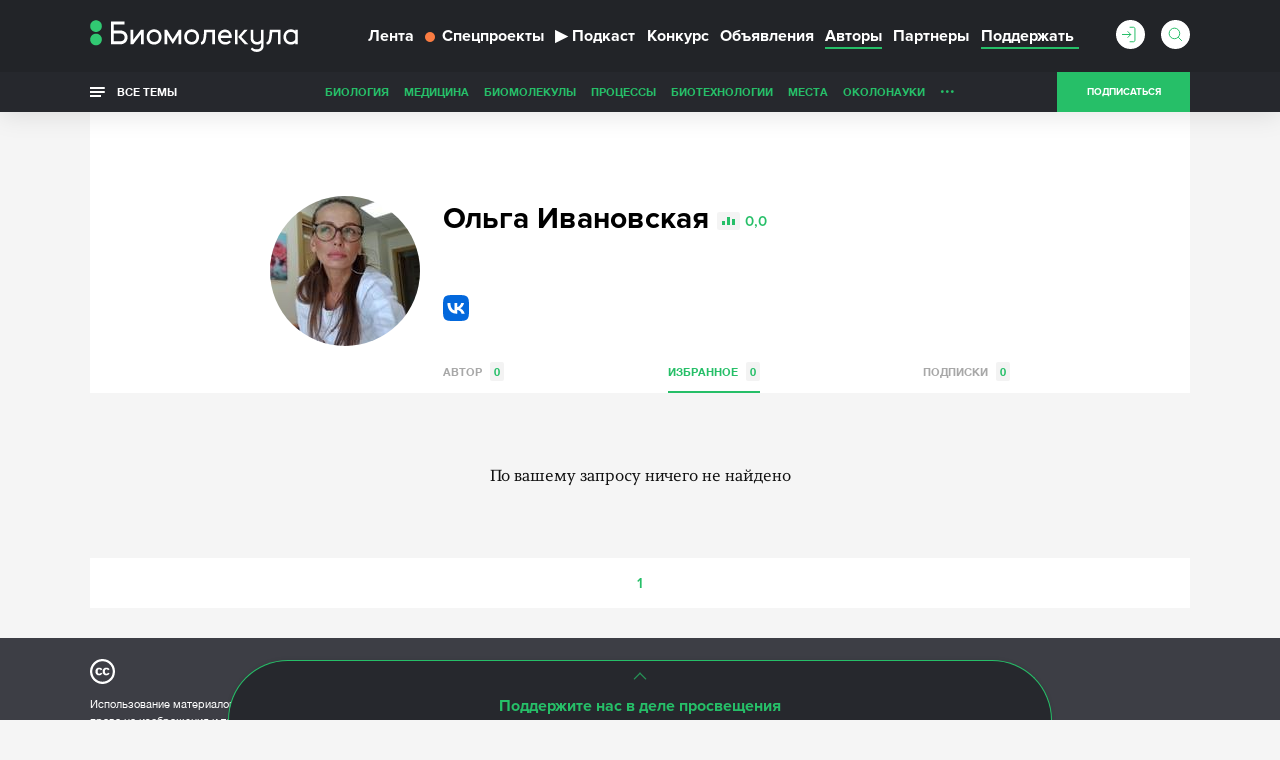

--- FILE ---
content_type: text/html; charset=utf-8
request_url: https://www.google.com/recaptcha/api2/anchor?ar=1&k=6LdNe3IqAAAAAAR2FvNhbKpAHYX6DFzObTGBHSNA&co=aHR0cHM6Ly9iaW9tb2xlY3VsYS5ydTo0NDM.&hl=en&v=PoyoqOPhxBO7pBk68S4YbpHZ&size=normal&anchor-ms=20000&execute-ms=30000&cb=rsg1en8ywjcm
body_size: 49441
content:
<!DOCTYPE HTML><html dir="ltr" lang="en"><head><meta http-equiv="Content-Type" content="text/html; charset=UTF-8">
<meta http-equiv="X-UA-Compatible" content="IE=edge">
<title>reCAPTCHA</title>
<style type="text/css">
/* cyrillic-ext */
@font-face {
  font-family: 'Roboto';
  font-style: normal;
  font-weight: 400;
  font-stretch: 100%;
  src: url(//fonts.gstatic.com/s/roboto/v48/KFO7CnqEu92Fr1ME7kSn66aGLdTylUAMa3GUBHMdazTgWw.woff2) format('woff2');
  unicode-range: U+0460-052F, U+1C80-1C8A, U+20B4, U+2DE0-2DFF, U+A640-A69F, U+FE2E-FE2F;
}
/* cyrillic */
@font-face {
  font-family: 'Roboto';
  font-style: normal;
  font-weight: 400;
  font-stretch: 100%;
  src: url(//fonts.gstatic.com/s/roboto/v48/KFO7CnqEu92Fr1ME7kSn66aGLdTylUAMa3iUBHMdazTgWw.woff2) format('woff2');
  unicode-range: U+0301, U+0400-045F, U+0490-0491, U+04B0-04B1, U+2116;
}
/* greek-ext */
@font-face {
  font-family: 'Roboto';
  font-style: normal;
  font-weight: 400;
  font-stretch: 100%;
  src: url(//fonts.gstatic.com/s/roboto/v48/KFO7CnqEu92Fr1ME7kSn66aGLdTylUAMa3CUBHMdazTgWw.woff2) format('woff2');
  unicode-range: U+1F00-1FFF;
}
/* greek */
@font-face {
  font-family: 'Roboto';
  font-style: normal;
  font-weight: 400;
  font-stretch: 100%;
  src: url(//fonts.gstatic.com/s/roboto/v48/KFO7CnqEu92Fr1ME7kSn66aGLdTylUAMa3-UBHMdazTgWw.woff2) format('woff2');
  unicode-range: U+0370-0377, U+037A-037F, U+0384-038A, U+038C, U+038E-03A1, U+03A3-03FF;
}
/* math */
@font-face {
  font-family: 'Roboto';
  font-style: normal;
  font-weight: 400;
  font-stretch: 100%;
  src: url(//fonts.gstatic.com/s/roboto/v48/KFO7CnqEu92Fr1ME7kSn66aGLdTylUAMawCUBHMdazTgWw.woff2) format('woff2');
  unicode-range: U+0302-0303, U+0305, U+0307-0308, U+0310, U+0312, U+0315, U+031A, U+0326-0327, U+032C, U+032F-0330, U+0332-0333, U+0338, U+033A, U+0346, U+034D, U+0391-03A1, U+03A3-03A9, U+03B1-03C9, U+03D1, U+03D5-03D6, U+03F0-03F1, U+03F4-03F5, U+2016-2017, U+2034-2038, U+203C, U+2040, U+2043, U+2047, U+2050, U+2057, U+205F, U+2070-2071, U+2074-208E, U+2090-209C, U+20D0-20DC, U+20E1, U+20E5-20EF, U+2100-2112, U+2114-2115, U+2117-2121, U+2123-214F, U+2190, U+2192, U+2194-21AE, U+21B0-21E5, U+21F1-21F2, U+21F4-2211, U+2213-2214, U+2216-22FF, U+2308-230B, U+2310, U+2319, U+231C-2321, U+2336-237A, U+237C, U+2395, U+239B-23B7, U+23D0, U+23DC-23E1, U+2474-2475, U+25AF, U+25B3, U+25B7, U+25BD, U+25C1, U+25CA, U+25CC, U+25FB, U+266D-266F, U+27C0-27FF, U+2900-2AFF, U+2B0E-2B11, U+2B30-2B4C, U+2BFE, U+3030, U+FF5B, U+FF5D, U+1D400-1D7FF, U+1EE00-1EEFF;
}
/* symbols */
@font-face {
  font-family: 'Roboto';
  font-style: normal;
  font-weight: 400;
  font-stretch: 100%;
  src: url(//fonts.gstatic.com/s/roboto/v48/KFO7CnqEu92Fr1ME7kSn66aGLdTylUAMaxKUBHMdazTgWw.woff2) format('woff2');
  unicode-range: U+0001-000C, U+000E-001F, U+007F-009F, U+20DD-20E0, U+20E2-20E4, U+2150-218F, U+2190, U+2192, U+2194-2199, U+21AF, U+21E6-21F0, U+21F3, U+2218-2219, U+2299, U+22C4-22C6, U+2300-243F, U+2440-244A, U+2460-24FF, U+25A0-27BF, U+2800-28FF, U+2921-2922, U+2981, U+29BF, U+29EB, U+2B00-2BFF, U+4DC0-4DFF, U+FFF9-FFFB, U+10140-1018E, U+10190-1019C, U+101A0, U+101D0-101FD, U+102E0-102FB, U+10E60-10E7E, U+1D2C0-1D2D3, U+1D2E0-1D37F, U+1F000-1F0FF, U+1F100-1F1AD, U+1F1E6-1F1FF, U+1F30D-1F30F, U+1F315, U+1F31C, U+1F31E, U+1F320-1F32C, U+1F336, U+1F378, U+1F37D, U+1F382, U+1F393-1F39F, U+1F3A7-1F3A8, U+1F3AC-1F3AF, U+1F3C2, U+1F3C4-1F3C6, U+1F3CA-1F3CE, U+1F3D4-1F3E0, U+1F3ED, U+1F3F1-1F3F3, U+1F3F5-1F3F7, U+1F408, U+1F415, U+1F41F, U+1F426, U+1F43F, U+1F441-1F442, U+1F444, U+1F446-1F449, U+1F44C-1F44E, U+1F453, U+1F46A, U+1F47D, U+1F4A3, U+1F4B0, U+1F4B3, U+1F4B9, U+1F4BB, U+1F4BF, U+1F4C8-1F4CB, U+1F4D6, U+1F4DA, U+1F4DF, U+1F4E3-1F4E6, U+1F4EA-1F4ED, U+1F4F7, U+1F4F9-1F4FB, U+1F4FD-1F4FE, U+1F503, U+1F507-1F50B, U+1F50D, U+1F512-1F513, U+1F53E-1F54A, U+1F54F-1F5FA, U+1F610, U+1F650-1F67F, U+1F687, U+1F68D, U+1F691, U+1F694, U+1F698, U+1F6AD, U+1F6B2, U+1F6B9-1F6BA, U+1F6BC, U+1F6C6-1F6CF, U+1F6D3-1F6D7, U+1F6E0-1F6EA, U+1F6F0-1F6F3, U+1F6F7-1F6FC, U+1F700-1F7FF, U+1F800-1F80B, U+1F810-1F847, U+1F850-1F859, U+1F860-1F887, U+1F890-1F8AD, U+1F8B0-1F8BB, U+1F8C0-1F8C1, U+1F900-1F90B, U+1F93B, U+1F946, U+1F984, U+1F996, U+1F9E9, U+1FA00-1FA6F, U+1FA70-1FA7C, U+1FA80-1FA89, U+1FA8F-1FAC6, U+1FACE-1FADC, U+1FADF-1FAE9, U+1FAF0-1FAF8, U+1FB00-1FBFF;
}
/* vietnamese */
@font-face {
  font-family: 'Roboto';
  font-style: normal;
  font-weight: 400;
  font-stretch: 100%;
  src: url(//fonts.gstatic.com/s/roboto/v48/KFO7CnqEu92Fr1ME7kSn66aGLdTylUAMa3OUBHMdazTgWw.woff2) format('woff2');
  unicode-range: U+0102-0103, U+0110-0111, U+0128-0129, U+0168-0169, U+01A0-01A1, U+01AF-01B0, U+0300-0301, U+0303-0304, U+0308-0309, U+0323, U+0329, U+1EA0-1EF9, U+20AB;
}
/* latin-ext */
@font-face {
  font-family: 'Roboto';
  font-style: normal;
  font-weight: 400;
  font-stretch: 100%;
  src: url(//fonts.gstatic.com/s/roboto/v48/KFO7CnqEu92Fr1ME7kSn66aGLdTylUAMa3KUBHMdazTgWw.woff2) format('woff2');
  unicode-range: U+0100-02BA, U+02BD-02C5, U+02C7-02CC, U+02CE-02D7, U+02DD-02FF, U+0304, U+0308, U+0329, U+1D00-1DBF, U+1E00-1E9F, U+1EF2-1EFF, U+2020, U+20A0-20AB, U+20AD-20C0, U+2113, U+2C60-2C7F, U+A720-A7FF;
}
/* latin */
@font-face {
  font-family: 'Roboto';
  font-style: normal;
  font-weight: 400;
  font-stretch: 100%;
  src: url(//fonts.gstatic.com/s/roboto/v48/KFO7CnqEu92Fr1ME7kSn66aGLdTylUAMa3yUBHMdazQ.woff2) format('woff2');
  unicode-range: U+0000-00FF, U+0131, U+0152-0153, U+02BB-02BC, U+02C6, U+02DA, U+02DC, U+0304, U+0308, U+0329, U+2000-206F, U+20AC, U+2122, U+2191, U+2193, U+2212, U+2215, U+FEFF, U+FFFD;
}
/* cyrillic-ext */
@font-face {
  font-family: 'Roboto';
  font-style: normal;
  font-weight: 500;
  font-stretch: 100%;
  src: url(//fonts.gstatic.com/s/roboto/v48/KFO7CnqEu92Fr1ME7kSn66aGLdTylUAMa3GUBHMdazTgWw.woff2) format('woff2');
  unicode-range: U+0460-052F, U+1C80-1C8A, U+20B4, U+2DE0-2DFF, U+A640-A69F, U+FE2E-FE2F;
}
/* cyrillic */
@font-face {
  font-family: 'Roboto';
  font-style: normal;
  font-weight: 500;
  font-stretch: 100%;
  src: url(//fonts.gstatic.com/s/roboto/v48/KFO7CnqEu92Fr1ME7kSn66aGLdTylUAMa3iUBHMdazTgWw.woff2) format('woff2');
  unicode-range: U+0301, U+0400-045F, U+0490-0491, U+04B0-04B1, U+2116;
}
/* greek-ext */
@font-face {
  font-family: 'Roboto';
  font-style: normal;
  font-weight: 500;
  font-stretch: 100%;
  src: url(//fonts.gstatic.com/s/roboto/v48/KFO7CnqEu92Fr1ME7kSn66aGLdTylUAMa3CUBHMdazTgWw.woff2) format('woff2');
  unicode-range: U+1F00-1FFF;
}
/* greek */
@font-face {
  font-family: 'Roboto';
  font-style: normal;
  font-weight: 500;
  font-stretch: 100%;
  src: url(//fonts.gstatic.com/s/roboto/v48/KFO7CnqEu92Fr1ME7kSn66aGLdTylUAMa3-UBHMdazTgWw.woff2) format('woff2');
  unicode-range: U+0370-0377, U+037A-037F, U+0384-038A, U+038C, U+038E-03A1, U+03A3-03FF;
}
/* math */
@font-face {
  font-family: 'Roboto';
  font-style: normal;
  font-weight: 500;
  font-stretch: 100%;
  src: url(//fonts.gstatic.com/s/roboto/v48/KFO7CnqEu92Fr1ME7kSn66aGLdTylUAMawCUBHMdazTgWw.woff2) format('woff2');
  unicode-range: U+0302-0303, U+0305, U+0307-0308, U+0310, U+0312, U+0315, U+031A, U+0326-0327, U+032C, U+032F-0330, U+0332-0333, U+0338, U+033A, U+0346, U+034D, U+0391-03A1, U+03A3-03A9, U+03B1-03C9, U+03D1, U+03D5-03D6, U+03F0-03F1, U+03F4-03F5, U+2016-2017, U+2034-2038, U+203C, U+2040, U+2043, U+2047, U+2050, U+2057, U+205F, U+2070-2071, U+2074-208E, U+2090-209C, U+20D0-20DC, U+20E1, U+20E5-20EF, U+2100-2112, U+2114-2115, U+2117-2121, U+2123-214F, U+2190, U+2192, U+2194-21AE, U+21B0-21E5, U+21F1-21F2, U+21F4-2211, U+2213-2214, U+2216-22FF, U+2308-230B, U+2310, U+2319, U+231C-2321, U+2336-237A, U+237C, U+2395, U+239B-23B7, U+23D0, U+23DC-23E1, U+2474-2475, U+25AF, U+25B3, U+25B7, U+25BD, U+25C1, U+25CA, U+25CC, U+25FB, U+266D-266F, U+27C0-27FF, U+2900-2AFF, U+2B0E-2B11, U+2B30-2B4C, U+2BFE, U+3030, U+FF5B, U+FF5D, U+1D400-1D7FF, U+1EE00-1EEFF;
}
/* symbols */
@font-face {
  font-family: 'Roboto';
  font-style: normal;
  font-weight: 500;
  font-stretch: 100%;
  src: url(//fonts.gstatic.com/s/roboto/v48/KFO7CnqEu92Fr1ME7kSn66aGLdTylUAMaxKUBHMdazTgWw.woff2) format('woff2');
  unicode-range: U+0001-000C, U+000E-001F, U+007F-009F, U+20DD-20E0, U+20E2-20E4, U+2150-218F, U+2190, U+2192, U+2194-2199, U+21AF, U+21E6-21F0, U+21F3, U+2218-2219, U+2299, U+22C4-22C6, U+2300-243F, U+2440-244A, U+2460-24FF, U+25A0-27BF, U+2800-28FF, U+2921-2922, U+2981, U+29BF, U+29EB, U+2B00-2BFF, U+4DC0-4DFF, U+FFF9-FFFB, U+10140-1018E, U+10190-1019C, U+101A0, U+101D0-101FD, U+102E0-102FB, U+10E60-10E7E, U+1D2C0-1D2D3, U+1D2E0-1D37F, U+1F000-1F0FF, U+1F100-1F1AD, U+1F1E6-1F1FF, U+1F30D-1F30F, U+1F315, U+1F31C, U+1F31E, U+1F320-1F32C, U+1F336, U+1F378, U+1F37D, U+1F382, U+1F393-1F39F, U+1F3A7-1F3A8, U+1F3AC-1F3AF, U+1F3C2, U+1F3C4-1F3C6, U+1F3CA-1F3CE, U+1F3D4-1F3E0, U+1F3ED, U+1F3F1-1F3F3, U+1F3F5-1F3F7, U+1F408, U+1F415, U+1F41F, U+1F426, U+1F43F, U+1F441-1F442, U+1F444, U+1F446-1F449, U+1F44C-1F44E, U+1F453, U+1F46A, U+1F47D, U+1F4A3, U+1F4B0, U+1F4B3, U+1F4B9, U+1F4BB, U+1F4BF, U+1F4C8-1F4CB, U+1F4D6, U+1F4DA, U+1F4DF, U+1F4E3-1F4E6, U+1F4EA-1F4ED, U+1F4F7, U+1F4F9-1F4FB, U+1F4FD-1F4FE, U+1F503, U+1F507-1F50B, U+1F50D, U+1F512-1F513, U+1F53E-1F54A, U+1F54F-1F5FA, U+1F610, U+1F650-1F67F, U+1F687, U+1F68D, U+1F691, U+1F694, U+1F698, U+1F6AD, U+1F6B2, U+1F6B9-1F6BA, U+1F6BC, U+1F6C6-1F6CF, U+1F6D3-1F6D7, U+1F6E0-1F6EA, U+1F6F0-1F6F3, U+1F6F7-1F6FC, U+1F700-1F7FF, U+1F800-1F80B, U+1F810-1F847, U+1F850-1F859, U+1F860-1F887, U+1F890-1F8AD, U+1F8B0-1F8BB, U+1F8C0-1F8C1, U+1F900-1F90B, U+1F93B, U+1F946, U+1F984, U+1F996, U+1F9E9, U+1FA00-1FA6F, U+1FA70-1FA7C, U+1FA80-1FA89, U+1FA8F-1FAC6, U+1FACE-1FADC, U+1FADF-1FAE9, U+1FAF0-1FAF8, U+1FB00-1FBFF;
}
/* vietnamese */
@font-face {
  font-family: 'Roboto';
  font-style: normal;
  font-weight: 500;
  font-stretch: 100%;
  src: url(//fonts.gstatic.com/s/roboto/v48/KFO7CnqEu92Fr1ME7kSn66aGLdTylUAMa3OUBHMdazTgWw.woff2) format('woff2');
  unicode-range: U+0102-0103, U+0110-0111, U+0128-0129, U+0168-0169, U+01A0-01A1, U+01AF-01B0, U+0300-0301, U+0303-0304, U+0308-0309, U+0323, U+0329, U+1EA0-1EF9, U+20AB;
}
/* latin-ext */
@font-face {
  font-family: 'Roboto';
  font-style: normal;
  font-weight: 500;
  font-stretch: 100%;
  src: url(//fonts.gstatic.com/s/roboto/v48/KFO7CnqEu92Fr1ME7kSn66aGLdTylUAMa3KUBHMdazTgWw.woff2) format('woff2');
  unicode-range: U+0100-02BA, U+02BD-02C5, U+02C7-02CC, U+02CE-02D7, U+02DD-02FF, U+0304, U+0308, U+0329, U+1D00-1DBF, U+1E00-1E9F, U+1EF2-1EFF, U+2020, U+20A0-20AB, U+20AD-20C0, U+2113, U+2C60-2C7F, U+A720-A7FF;
}
/* latin */
@font-face {
  font-family: 'Roboto';
  font-style: normal;
  font-weight: 500;
  font-stretch: 100%;
  src: url(//fonts.gstatic.com/s/roboto/v48/KFO7CnqEu92Fr1ME7kSn66aGLdTylUAMa3yUBHMdazQ.woff2) format('woff2');
  unicode-range: U+0000-00FF, U+0131, U+0152-0153, U+02BB-02BC, U+02C6, U+02DA, U+02DC, U+0304, U+0308, U+0329, U+2000-206F, U+20AC, U+2122, U+2191, U+2193, U+2212, U+2215, U+FEFF, U+FFFD;
}
/* cyrillic-ext */
@font-face {
  font-family: 'Roboto';
  font-style: normal;
  font-weight: 900;
  font-stretch: 100%;
  src: url(//fonts.gstatic.com/s/roboto/v48/KFO7CnqEu92Fr1ME7kSn66aGLdTylUAMa3GUBHMdazTgWw.woff2) format('woff2');
  unicode-range: U+0460-052F, U+1C80-1C8A, U+20B4, U+2DE0-2DFF, U+A640-A69F, U+FE2E-FE2F;
}
/* cyrillic */
@font-face {
  font-family: 'Roboto';
  font-style: normal;
  font-weight: 900;
  font-stretch: 100%;
  src: url(//fonts.gstatic.com/s/roboto/v48/KFO7CnqEu92Fr1ME7kSn66aGLdTylUAMa3iUBHMdazTgWw.woff2) format('woff2');
  unicode-range: U+0301, U+0400-045F, U+0490-0491, U+04B0-04B1, U+2116;
}
/* greek-ext */
@font-face {
  font-family: 'Roboto';
  font-style: normal;
  font-weight: 900;
  font-stretch: 100%;
  src: url(//fonts.gstatic.com/s/roboto/v48/KFO7CnqEu92Fr1ME7kSn66aGLdTylUAMa3CUBHMdazTgWw.woff2) format('woff2');
  unicode-range: U+1F00-1FFF;
}
/* greek */
@font-face {
  font-family: 'Roboto';
  font-style: normal;
  font-weight: 900;
  font-stretch: 100%;
  src: url(//fonts.gstatic.com/s/roboto/v48/KFO7CnqEu92Fr1ME7kSn66aGLdTylUAMa3-UBHMdazTgWw.woff2) format('woff2');
  unicode-range: U+0370-0377, U+037A-037F, U+0384-038A, U+038C, U+038E-03A1, U+03A3-03FF;
}
/* math */
@font-face {
  font-family: 'Roboto';
  font-style: normal;
  font-weight: 900;
  font-stretch: 100%;
  src: url(//fonts.gstatic.com/s/roboto/v48/KFO7CnqEu92Fr1ME7kSn66aGLdTylUAMawCUBHMdazTgWw.woff2) format('woff2');
  unicode-range: U+0302-0303, U+0305, U+0307-0308, U+0310, U+0312, U+0315, U+031A, U+0326-0327, U+032C, U+032F-0330, U+0332-0333, U+0338, U+033A, U+0346, U+034D, U+0391-03A1, U+03A3-03A9, U+03B1-03C9, U+03D1, U+03D5-03D6, U+03F0-03F1, U+03F4-03F5, U+2016-2017, U+2034-2038, U+203C, U+2040, U+2043, U+2047, U+2050, U+2057, U+205F, U+2070-2071, U+2074-208E, U+2090-209C, U+20D0-20DC, U+20E1, U+20E5-20EF, U+2100-2112, U+2114-2115, U+2117-2121, U+2123-214F, U+2190, U+2192, U+2194-21AE, U+21B0-21E5, U+21F1-21F2, U+21F4-2211, U+2213-2214, U+2216-22FF, U+2308-230B, U+2310, U+2319, U+231C-2321, U+2336-237A, U+237C, U+2395, U+239B-23B7, U+23D0, U+23DC-23E1, U+2474-2475, U+25AF, U+25B3, U+25B7, U+25BD, U+25C1, U+25CA, U+25CC, U+25FB, U+266D-266F, U+27C0-27FF, U+2900-2AFF, U+2B0E-2B11, U+2B30-2B4C, U+2BFE, U+3030, U+FF5B, U+FF5D, U+1D400-1D7FF, U+1EE00-1EEFF;
}
/* symbols */
@font-face {
  font-family: 'Roboto';
  font-style: normal;
  font-weight: 900;
  font-stretch: 100%;
  src: url(//fonts.gstatic.com/s/roboto/v48/KFO7CnqEu92Fr1ME7kSn66aGLdTylUAMaxKUBHMdazTgWw.woff2) format('woff2');
  unicode-range: U+0001-000C, U+000E-001F, U+007F-009F, U+20DD-20E0, U+20E2-20E4, U+2150-218F, U+2190, U+2192, U+2194-2199, U+21AF, U+21E6-21F0, U+21F3, U+2218-2219, U+2299, U+22C4-22C6, U+2300-243F, U+2440-244A, U+2460-24FF, U+25A0-27BF, U+2800-28FF, U+2921-2922, U+2981, U+29BF, U+29EB, U+2B00-2BFF, U+4DC0-4DFF, U+FFF9-FFFB, U+10140-1018E, U+10190-1019C, U+101A0, U+101D0-101FD, U+102E0-102FB, U+10E60-10E7E, U+1D2C0-1D2D3, U+1D2E0-1D37F, U+1F000-1F0FF, U+1F100-1F1AD, U+1F1E6-1F1FF, U+1F30D-1F30F, U+1F315, U+1F31C, U+1F31E, U+1F320-1F32C, U+1F336, U+1F378, U+1F37D, U+1F382, U+1F393-1F39F, U+1F3A7-1F3A8, U+1F3AC-1F3AF, U+1F3C2, U+1F3C4-1F3C6, U+1F3CA-1F3CE, U+1F3D4-1F3E0, U+1F3ED, U+1F3F1-1F3F3, U+1F3F5-1F3F7, U+1F408, U+1F415, U+1F41F, U+1F426, U+1F43F, U+1F441-1F442, U+1F444, U+1F446-1F449, U+1F44C-1F44E, U+1F453, U+1F46A, U+1F47D, U+1F4A3, U+1F4B0, U+1F4B3, U+1F4B9, U+1F4BB, U+1F4BF, U+1F4C8-1F4CB, U+1F4D6, U+1F4DA, U+1F4DF, U+1F4E3-1F4E6, U+1F4EA-1F4ED, U+1F4F7, U+1F4F9-1F4FB, U+1F4FD-1F4FE, U+1F503, U+1F507-1F50B, U+1F50D, U+1F512-1F513, U+1F53E-1F54A, U+1F54F-1F5FA, U+1F610, U+1F650-1F67F, U+1F687, U+1F68D, U+1F691, U+1F694, U+1F698, U+1F6AD, U+1F6B2, U+1F6B9-1F6BA, U+1F6BC, U+1F6C6-1F6CF, U+1F6D3-1F6D7, U+1F6E0-1F6EA, U+1F6F0-1F6F3, U+1F6F7-1F6FC, U+1F700-1F7FF, U+1F800-1F80B, U+1F810-1F847, U+1F850-1F859, U+1F860-1F887, U+1F890-1F8AD, U+1F8B0-1F8BB, U+1F8C0-1F8C1, U+1F900-1F90B, U+1F93B, U+1F946, U+1F984, U+1F996, U+1F9E9, U+1FA00-1FA6F, U+1FA70-1FA7C, U+1FA80-1FA89, U+1FA8F-1FAC6, U+1FACE-1FADC, U+1FADF-1FAE9, U+1FAF0-1FAF8, U+1FB00-1FBFF;
}
/* vietnamese */
@font-face {
  font-family: 'Roboto';
  font-style: normal;
  font-weight: 900;
  font-stretch: 100%;
  src: url(//fonts.gstatic.com/s/roboto/v48/KFO7CnqEu92Fr1ME7kSn66aGLdTylUAMa3OUBHMdazTgWw.woff2) format('woff2');
  unicode-range: U+0102-0103, U+0110-0111, U+0128-0129, U+0168-0169, U+01A0-01A1, U+01AF-01B0, U+0300-0301, U+0303-0304, U+0308-0309, U+0323, U+0329, U+1EA0-1EF9, U+20AB;
}
/* latin-ext */
@font-face {
  font-family: 'Roboto';
  font-style: normal;
  font-weight: 900;
  font-stretch: 100%;
  src: url(//fonts.gstatic.com/s/roboto/v48/KFO7CnqEu92Fr1ME7kSn66aGLdTylUAMa3KUBHMdazTgWw.woff2) format('woff2');
  unicode-range: U+0100-02BA, U+02BD-02C5, U+02C7-02CC, U+02CE-02D7, U+02DD-02FF, U+0304, U+0308, U+0329, U+1D00-1DBF, U+1E00-1E9F, U+1EF2-1EFF, U+2020, U+20A0-20AB, U+20AD-20C0, U+2113, U+2C60-2C7F, U+A720-A7FF;
}
/* latin */
@font-face {
  font-family: 'Roboto';
  font-style: normal;
  font-weight: 900;
  font-stretch: 100%;
  src: url(//fonts.gstatic.com/s/roboto/v48/KFO7CnqEu92Fr1ME7kSn66aGLdTylUAMa3yUBHMdazQ.woff2) format('woff2');
  unicode-range: U+0000-00FF, U+0131, U+0152-0153, U+02BB-02BC, U+02C6, U+02DA, U+02DC, U+0304, U+0308, U+0329, U+2000-206F, U+20AC, U+2122, U+2191, U+2193, U+2212, U+2215, U+FEFF, U+FFFD;
}

</style>
<link rel="stylesheet" type="text/css" href="https://www.gstatic.com/recaptcha/releases/PoyoqOPhxBO7pBk68S4YbpHZ/styles__ltr.css">
<script nonce="GDzh5SizSpD_8LM5ixStHA" type="text/javascript">window['__recaptcha_api'] = 'https://www.google.com/recaptcha/api2/';</script>
<script type="text/javascript" src="https://www.gstatic.com/recaptcha/releases/PoyoqOPhxBO7pBk68S4YbpHZ/recaptcha__en.js" nonce="GDzh5SizSpD_8LM5ixStHA">
      
    </script></head>
<body><div id="rc-anchor-alert" class="rc-anchor-alert"></div>
<input type="hidden" id="recaptcha-token" value="[base64]">
<script type="text/javascript" nonce="GDzh5SizSpD_8LM5ixStHA">
      recaptcha.anchor.Main.init("[\x22ainput\x22,[\x22bgdata\x22,\x22\x22,\[base64]/[base64]/[base64]/ZyhXLGgpOnEoW04sMjEsbF0sVywwKSxoKSxmYWxzZSxmYWxzZSl9Y2F0Y2goayl7RygzNTgsVyk/[base64]/[base64]/[base64]/[base64]/[base64]/[base64]/[base64]/bmV3IEJbT10oRFswXSk6dz09Mj9uZXcgQltPXShEWzBdLERbMV0pOnc9PTM/bmV3IEJbT10oRFswXSxEWzFdLERbMl0pOnc9PTQ/[base64]/[base64]/[base64]/[base64]/[base64]\\u003d\x22,\[base64]\\u003d\\u003d\x22,\[base64]/w4EAw5rDuMKUw61YbkfDqMKfIwHClsKOwq50UzxPw7NELsOnw5DCn8OCH1QPwr4RdsO0wq1tCRlAw6ZpVE3DssKpQB/DhmMiScOLwrrCjMOHw53DqMOBw7Nsw5nDt8KMwoxCw7PDr8Ozwo7CncO/Rhgyw5bCkMOxw7bDrTwfNi1ww5/DicOEBH/[base64]/CnEzCtcKGCH3DvMOjKUh3fUcBIMKPwqfDpUbCp8O2w53Dg0XDmcOiaBfDhwB9wol/w75YwoLCjsKcwqUaBMKFTD3Cgj/ChAbChhDDj3crw4/DtMKYJCIgw70ZbMOKwqQ0c8OXf3h3Q8OwM8OVfcOwwoDCjFzCukg+BMOOJRjCn8KqwobDr0hMwqptNsO4I8OPw7DDuwB8w4DDom5Ww5fCuMKiwqDDmcOEwq3CjWnDmjZXw63CuRHCs8KGKFgRw7PDrsKLLlzCp8KZw5U9GVrDrnDCrsKhwqLCpQE/wqPCuDbCusOhw6gawoAXw4HDkA0OJcKfw6jDn1szC8OPZ8KFOR7Dv8KGVjzCscKnw7M7wrgkIxHCocOLwrMveMOhwr4vWcONVcOgC8OSPSZ/w7sFwpFiw6HDl2vDiCvCosOPwp3Cv8KhOsK2w5XCphnDtMOsQcOXYnUrGxgKJMKRwqXCqBwJw7DCrEnCoALCqBt/wofDlcKCw6dmGGstw6vClEHDnMK3Jlw+w6BUf8KRw7EMwrJxw6fDvlHDgGtcw4Uzwp45w5XDj8O7wq/Dl8KOw5U3KcKCw5TCoT7DisO8V0PCtXnCj8O9ESXCg8K5al7CuMOtwp0PCjoWwojDuHA7WMOtScOSwr3ClSPCmcKDScOywp/DvQlnCTHCiRvDqMK0wo1CwqjCsMOAwqLDvx7DssKcw5TCiwQ3wq3ChiHDk8KHDhkNCSfDu8OMdhTDisKTwrcOw6PCjkoHw75sw67CqiXCosO2w5vCvMOVEMOoP8OzJMOWMMOCw65/c8Ocw7vDs25jfMOoFsKNTcOlD8OhOxjCqsKcwrcMTxjDkAvDvcOjw4vCuR0Lwo9/wonDtCjDnWdUwoXCucKew4TDtWtDw59dPsKrN8OiwrZiDMK0NG9Yw77CqTnDvsOfwqQ7K8KJDQYDwqI0wqQ9LhTDhQdOw7gCw4xkw7nChyvCo1l+w7vDsgIMUXzConRNwqfCgXHCujLDi8K1akMvw6/CqyHDoh/DncKaw7bDk8KDw5dOwrFwMBDDi0dHw5bCrMK3OsKVwqLCncKew6MBGsOwKMKSwp5yw60deTIFezPDscOow5nDjTfClXvDl3LDknICdXchQ17CnsKkbWcIw47ChsKAwr9YJsK1wpphfhzClFkAw7zCtsO0w5XDv3kPUyHCjyxgwrhJDcO6wrTCpRDDvcO/[base64]/wrfDulAiw7LCl8ObQ0Isw4nCsMO/w5jDocOPdx8Swr8Kwp/Cpx4SSRnDtwTCpcOHwrDCmkVOJ8KMWsO8wqjClijCvETCuMOxOWglw6BpGmzDgsOsDsOiw7XCsVPCucK/[base64]/DoA/Cn8OYTX9WwqdxIELDosKUBsKDw7FXw75vw4PDvcK/[base64]/Dv8ObPHzDlcKsw6YBdArDrsKJw71mc8KsQBrDqWZZwrQqwoPDsMOQdcOhwozCj8KBwofCkFlcw7fCisKXOTjDo8ONw7FBBcK2Pg40LsK4X8Oxw6/[base64]/DhRDCom0udnjDjycEwovCmDUEEcODK2UPVsKtwoPDlMOuw5DDnU0TQ8KhLcKUNsOew5MDBMKyIMOgwojDu0rClcOSwqIcwr/[base64]/[base64]/Dl8KoRWnCgU0mw4PDh2g/TsKBaUlpw67Ct8OXw5XClsKOPXDDohscMcOBIcKed8Kcw6JfHS/DmMOsw7vDh8OIw4LClcK3w4cqPsKJw5TDl8OUeCvCtcOWIsOrw4QmwqnCgsKNw7dKIcOSGcK8wqMPwqnCpMKQZHbDp8Kmw7jDuCs3wocZSsKzwrlobSvDgcKSARhGw5PDgFJLwpzDg3zCmz3DowXCkQd2wpDDj8KDwo3CmsOnwr1/[base64]/[base64]/[base64]/Dr8Khw6hdECTCgxLDvxV2w48rfyHCsk7CoMKxw7RyX2gww4PCqMO1w4zCrcKOTDQIw54uwrhcBGJRa8KbZhfDlsO0w63Cn8K+wpnDgsO3wp/ClxfDicOAOiLDuiI9XG9mwq/[base64]/wocVSzvCtFISw4rDrTLCssO/wpIXIFvCoCNHwqZhw6ACOcOLTsObwq8/w4FXw7BXwqIRVGTDkQLDnwrDiV1Cw6/DtsKKQ8ODwo/DnsKdwqHCtMK3wo/Ds8Kqw5zCocOaH0l6bAxRwo/[base64]/ClMOYwq/DqcOSwqHCvcKpGcKkJcK2RUcBSsKbF8KRCMKKw5cEwoJZRg0Ff8Kcw5YZVcOCw7DDscO0w5UAPRHCn8KbJsOVwo7DiF3DoTINwrE6woNvwromBMOcWMKPw5E6XHrDtnnCulbCnMOkSSBrRywVw5DDr15/KMKNwoRcwpUYwpTDtRvDrcOwCMK9RsKPesOdwrUjwpgrX0k0NExXwp82w4ZCw6Q9RELDvMKwK8Osw5p+wq/ClcO/w4/CpGNswozCvMKiKMKGwqTCj8KVUlHCu1DDrMKgwpXDvMK6YMOREwjCrMK6wqbDsj3CmcOZHzvCksK5L08Uw4USw4/ClGjDq2TCjcKXw4gdWm/Ctg/CrsKTaMO7DMOYUcO2ShXDqlpHwrdEb8OqIDl2VAZhwqrCmsK+NkfDmMOGw4/DgsOMV3s5RxLDhMOBRcKbcTAGQGNswoLDgjgww6zDuMO0CRJyw6jCuMKtw6ZDw7oFwo3CpF9pw4otEytEw4rDgsKGw4/CiUXDlQ1rL8K6AMODw5TDpsOhw5kBGWddQwU1acOnS8OIG8OPEEDCrMKbOsKLOMKjw4XDhjrDgV0TR0Fjw7XCt8OJTD7CgsKsNB/Cp8K9UQzDogTDmm3DlV7CocKow6cBw7vDl3hkfiXDq8OKe8KHwp93dV3CocK5DSU7wqI4KxxEF3wJw7rCu8KmwqptwprDn8OlFMOFJMKODjbDm8KXMcKeEcOjw5cjUBvDtcK4AcOXGcOtw7IVMTNbwoPDnkohM8OvwrXDisKvwohywq/[base64]/wrR+w7DCn8OgwoRTwrhrwqoxwr4pw5HDicKxXj/DjB/CmyjDkcO0VsOhEsKVK8OMZ8KcIsK5NSBbbgHDnsKJH8OdwostDxx/B8OZw7tnJ8OdZsKGCMKAwoTClMOFwpAufMO3Hz7CiBHDuFTCtFnColFFwpQMRykPUsK4woHDrnnDgQkGw4jCtWLDicOme8OdwodmwpzDgMKDwrROwrzDi8K/[base64]/CkcO+W8O8E8ObN2Y2woDCuXPCg1Ahw7rDkcOdwrlgasKAIi5tIsK5w5svwr/CucOUHMKsQhRhwrnDkGPDrVxsKybCjcOFwpB9w4dZwrvCjDPCkcOWYcOAwoIBL8K9KMO2w7zDt0VmJsO7b0/CuCnDhT0sTsOOw7LDvEcCLMKZwq1sKcOSTjzDp8KFeMKLbcOkUQjCvsOiG8OOMFEpYE7DssKTGcKYwr9rL3Fqw60tQsKmw4fDicOtMMKPwoZDb13Dgm7CmFl9LsK4McO/w6DDggrCscKCPsO0JkPDpsO+AGUNQBTDminDkMOAw4HDtHnDhQY8w7B0b0UlJlNAT8KZwpfDihDCiivDlMObw4Q4wp1Rwr0OfMK9YMOpw6RnDD8deUvDh1cRQsOfw5FWwovCh8K6XMK1wr/[base64]/ComQXwoMsVMKbCMOHw5HCmsOtwo1CGcKlwqQ9GMKNdSJxw4jCisODwoHDiwM8Q1U0XsKbwonDpTh+w7YpVsOQwolFbsKBw73Dt01ywqcww7EhwqYnwrnCkm3CtsOmHhvCrW3Dn8O/MBnCqcKeQUDDucOsfR0qwo7CsyfDjMOUScKMHynCkcKhw5rDm8KCwqzDtEAbWXR6S8KiMH0JwqBvXsO8woFZBV1Jw6PCpTMhJ293w5fDjcOtAcKhw6BEw75ow5k0wr/DmUBeJigKFTVoC2LCpMOoGgANInHDuW/Dlh3DrcOUOX13OU0MSMKYwpjCnVd2JwIUw6TCucOGEsO3w6QWTsK+IkY/[base64]/DmzUFW8KpwqQjPmEgOMKjRsOWwoXDssKPw7vDgsKdw7Rtw5/CgcKoA8OfLMOlbxHDscOQw75Zwp1Lw4k+TD3CuDvChCB3M8OsT27CgsKsCMKcZlzCnMOFEMOJZF3CpMOAJAbCo1XDlcK/GMKyBxnDosK0XGERdntfXcOLPyYPw4lRVcK/w69Fw5LCmlsSwrHCgcKJw57DtcKRMMKkbWAebBB7KBjCvsOnIW5+N8KWQHHChcKLw7DDiG8Aw6DCl8OHTS4HwoEdM8KOYMKEQzfCksKZwqEzJEDDhsOME8K9w50kwqLDtxTCuQbDqw1Ow4wwwqPDjMOrwoEUNHHDq8OCwpbDoyt1w7jDlsK0DcKbw4HDrxLDjsO+wp/Co8KiwqTCl8OewqzDkHLDksO2w6ptZTJWwrfCuMOJw47CiQonZjjCpX1EcsK/[base64]/DpMK+TcKEZsKTwqxYwpo/X1VAMCPDjcODwqvDh8KNQhFFK8OZOjcCwoNeQW5zP8OCWsOFAjLCsSLCqCl5wr/ClnrDkVLCt0orw4wIRG4eIcKPD8KfHw5xGBVlH8OdwpjDnxfDtMOpw4nCiC3DssKXw4orCVfDv8KYMMKkL01tw4ohwo/[base64]/[base64]/DtMKROALClMOSeMOLfMOCdsK4YhXDs8OrwqQEwrDCtEdSHwXCu8KGw7EjSMKVT0XCli/Dp1QawqRQRAV2wrIpQcOIBXvCrRXCsMOmw7JrwqI4w7zDu0HDtcKsw6RXwqlNwqVgwqkydwXClsK+wqQJBMKlBcOAwrtceQdyaUdHJ8Ofw6Yaw4XChHYywqrCnXVdccOhOsKpa8KpRsKfw5RWGcOQw4wywrvDgQEYwp1/TMOrwoJpfWNDw7g7NjPCl0NwwqVVIMO8w4/CrMKQPWpbwpFGSwvCoRTCrMKZw5gKw7how5XDp3jCo8ONwpnCusOGcQMKwqzCp0HCpMOxXi3CnsOpF8Kcwr7CqjfCucOgD8ORG2/Dk3VAwo/[base64]/CtsKPw54AwpgtSW1UA8K8SRRfw7PCusOVVG8UViADXMOPS8OvQDnCqRISSMK/[base64]/CkUHCkk3Ck8Kyw5rDnMOSXnNGwqk9wqbDgE/Dk8KDwr/[base64]/CksOTJMKxVsKFCcOzHsOkZsOrw7zDvGHClFvDlHB+C8Knw67CuMOEwo/Di8KwIcODwrDDn2M1LijCvgPDhFlrXsKQw5TDlXfDqXYePcOHwoBrwppGXS3Crno7Z8OPwpjCo8OGw6FHMcKxJMKiw65QwoMlw6vDosK5wpQfZHTCp8OiwrcpwoU0GcOKVsKaw5/DjSElQcOAJsOow5TDtcOHUH5ow6XDjyjDuSrDlyd3HkEELhbDjMOSPlc9wovCiB7CtkzDqMOlwp3Dj8KlYjfCgQrChWBfZ13CnHbDhjPCmcOuKjHDusKLw6TDtVtUw4paw7XCjzTCncOINsOow4vDoMOOwq3Cty1Pw6XDow1cw7HChMO7w5PCvW1twqPCrV/CvsK1C8O5w4PDuhdGwr8/KDnCgMKIwqNfwpxeanhew5jDqFpiwphdw5bDmgpxYUs8w5U0wq/CvEUJw6l7w6HDnVbDu8O6ScOTw4XDg8OSdcOUw7JSW8Okwo1PwrMSwqPDvMO5KEo0wp/CmMOTwq8/[base64]/ChizDq8KPw4HCsiJ2wos1TSA1w4sTwoNXwqDCh0fCiFdCw749QG/DhMK6w4fChMKiAHRGRcK7DXlgwqVIdsK3e8ObYsOiwpB4w4HDjcKhw7tTw4dfXsKOwpjCsl7CszNMw5rDmMK7N8Omw79MVVLCjT3DrsK6NMOLC8KfGTrCu3QZEMKew6PCuMOPwotMw7LCmMKrK8OKMF0+H8KGP3RqSFjCs8KRwp4MwoXDsirDm8KpVcKOwo4/asK1w7jCjsK/YAPCikLCt8KwccKTw4fCqFbDvw4MUMKTMMKRwpjCthzChcK1w57CkMK2woQINj/CmMOeQ0opbMKtwp0cw74awoXCp1cCwpwBwovCryYcfFguKlDCgcOIf8KXdiwww6VkScO2wo10EcO0w6U/[base64]/[base64]/CqHArw4nCr3x1w7XDkh7DkVAjNmfDocKOw6zDrcKMwqFiw6nDiBPCjsK5wq3CnEnCuTbCtsODaxVeOMOPwpVfwr/DnERIw5AKwqphKcOhw7kySjnCuMKSwrZUwoYQZMOaIMKBwotHwpdAw41Gw4DCuyTDisO/ZF7DvgVWw5rCjcOdw40rECDDjsOZw5Z6wqAucyXCnzFtw6rDiC8LwpMpwpvCtVXDjMO3IhMOw6g8wqgfGMORwpZWwo/[base64]/Dg8KxcBA9wqxlGsOcKkLDssKzVBljw77DnsKfAE5zO8KQwodYLlR/CcKlRHXCp1PDsCt8Q07DmSY5wp9swqE4LAcPQlPDvcOywrR6RcOVPxhjKcKkdURMwqEXwrvCkG1DdFfDjEfDq8OdOsOswp/[base64]/DiMOpwojCmnPDp8O2wqx5ZsO/woN1CcObOjzCqRZcwpR7TkrDvyDCkh/Cv8O9K8KnOn7DvsORwqnDkUoGw6rCuMOwwqPClcOPcsKWPn9zFsO7w6ZnNC3Cu17CsgLDv8O6TXMkwoxUVBF/UcKMw5PCq8KiL3XDjAkXfX8IYVjChloENWXDvg3DlQR/PU/CqsO/wqXDtMKCwqrCqmoQw7bCpsKUwoYDBsO1RsKdw4UYw49Jw5TDqcOTwqB5AFx3WsKoTQY4w6V5wpJFSwtyUzLCmnzCu8KJwpZ+BmBMwpPCpsOhwp4Nw6nCmcOdwq8yb8OgfFDDpiEAVlLDpnHDgcOhwr9TwplTJi9kwpjCjypEWVIGacOOw5/DiSbDoMOXGsOvKBhLVVXCqmbCnsOOw5DChm7Ci8KQM8Kqw6Rww6PDq8OWw7JHT8O5H8O7w5zCsSgxMBjDmn7Cv3/[base64]/Ck8KpNsKiWcOjw7rCrcK0SMKaw7fCs27DqMOmbMOCHR3Dn2k+wq4swoNzSsK3wqjDpiN4woN/[base64]/QF3DoUQgNcKgB0DCscK+BsK9WWNGfl3Cr8KyTWIdw7zCmjnDicO+OzrCvsKNLHY3w4V3woJEwq0kw4U0WcO0NhzCi8KdfsKfGGN1w4zDpRXCi8K+w7NZw5lYIcO9w60zw7Z6wo/CpsOjwrc4TWRJw4vCkMK2JcOFIQTDmBcXwpnCqcKLwrMtLjkqwobDosOxLhlQwr7CucKvZ8OGwrnDiEUjahnDo8OQcMOtw7DDtD7CqcO4wr3Ck8O9cGZjTsK+wpE1w4DCusK/wqPDoRTDlcKrwqwXW8ODwrd0L8OEwrYwNcOyMMKpw4kiL8KtN8Kewr3Dm3hiwrRAw51ywqMTEcKhw7Zrw79HwrcDwrjDrsOTwr9YSGrDhcONwpksF8OwwpsCwoYvwqzDqz7Cp3h9wqrDscOpwr5aw41ACMOFf8Olw4/CuQ3DmGzDiHXDj8KTf8OwaMKhBMKpNsKew5RVw4jDu8Kxw6bCusODwoHDsMOdaQUrw6BaL8OwA2jCgsK8eVHDlmwlXcOjFcKdKsKsw4Jkwp8mw4ddw6I1G14zQjvCsiELwpzDocO7Ii/DiiLClsOUwo19woTDmFLDqcOkLsKceDcXGsKeV8OvLWLDuGrDsXZrZcKOw7rDmcKPwprDjznDt8O1w4jCvkbCqF0Xw7A0w6U6wqNxw4PDksKmw43DncOOwpIsWxgvMiPDpsOvwqtUW8KETGkjw7k/[base64]/CiB9OwpwMB8Ofw4XDvVfCo8KsPgrDm8KDXXrCnMOpFyPCvBfDrUona8Kow4Iuw7TDjy3CjsK2wq/Dv8KKScO1wqg4w5rDtMOiwqB0w4DCr8KFScOOw6cAecOdIwhyw6XDhcO+wqEUT3DDvEbDtDQYKnxgw4fDisK/wqPCrsKcCMKJw73DmWYAGsKawrBcwqLCiMKJDDLCgsOUw6vCnTNZw4zClHgvwpgrAcO6w5U7HMKcVsKUCsKPOcKOw7/Clh/CicOjD3cqMAPDksOaVMOSGEEZHkIyw6sPwo1/K8Kew4ckZEhkHcOTHMOew7PCuXbCo8OLw6XDqFnDsxvCucKIBsOxw58QHsOfAsKEbUrClsKTw4XDrT5Awq/Dr8OaRiDDscOlwoDCh1nChMO3Y0Aaw7ZtJ8O6wo48w7DDnDbDgz0DJMK7woU/NsKiYknCqGFmw4HCnMOXIMKmwqzCnHbDncO/GQ/CmGPDl8OEFMKEcsO+wrXDr8KLCsOGwovCv8KNw63CgD/Dr8OKAW0KUwzChWV+wqxAwoYywo3CkGdMI8KLVcOpAcORwqYtTcOFw6LCo8OtDUbDvsKtw4RAKcKWVhRFw4pEAsOEVjo2eHsXw4sPRSdEacOVa8OLVsOZwq/DmMOuwrxMw5A5UsOrwoc5UQkxw4TDjlEURsKqVG1VwpnDvsKJw784w7PCgcKwI8Opw6rDuhTCv8OnL8OLw4bDsUPCkyHDm8OAwq8/wp7DkVXChcO5fMOMEkzDpMOcUsK6CMOsw7FXw7Rgw50CYyDCg1LCmHjCqsOiUlhjJ3rCsG80w6o7Qh7DvMKzTg9BLMKMw6oww4XCnWDDnsK/w4dNw4XDgMOTwpxNJcO5wrY9w7LCosOQL3zDiCrCjcOmwrNlCQ/[base64]/ChVDDkAZ7w7VPLwvCizTDgcK4w6lRaBTDocKhd1wkwo/DhsKGw7HDmzpqVcKmwoRSw6YdG8OUDMOkR8K7wrZCOsOMIsKaTMO2wqrCicKVXz8WaHpZMxlmwpdtwqvDhsKIRMOfbSnDn8KNbWgURcKbKsOWw4LDrMK0UR5gw4vCsBbDiU/Cj8OnworDkTFBwq8BJj/[base64]/Cn8OkfcOpP8OmwrvCjnLDqmgRdB/CkMOTwr/CoMKbAHLDv8OdwrnCkVpQZ2PCmsOxO8KdfmLDucO1X8OHcHnCl8OYD8KeSTXDqcKZL8ODw4Imw5BYwpjCq8KxEsKiw5Z7wokQLxLDqcO5RMOZwrfDrsO8wpgnw6/CisO9d2o4woTDocOUwp9Mw7HDnMKHw5xbwqzDqmbDtkdpaylZw7JFwpTCsVTCqQLCslheQ38uTMOUPsOIw7DCgTLDqg3CoMOQcUM5bsKLXSkkw4gIamlUwrUiwoHCp8KYwrXDpMOmTiZuw6/[base64]/DnBUuw7hcW8O2wppdw6HChFRww7fCucKAwrVBPcK/wq/[base64]/CmX0gCcOgwprDvsOSBsKDw5/CnMOsw7BqaFtqwpQvJMKow4HDoDEVwrXClGnCiQDDtMKWw78WdcKYwrVXJDkdw5jCrll9UC87W8KNG8O/ZQTDjFrCpnQ5KDMOw5DCqikKacKlFMOvLjDDtElBGMKSw6MsYsOOwpdbesKbwoTCgzcNcXdPOD5HOcKSw7HDhsKefcKpw7Fmw6vCoSTCtQN/w7bCpFjCvsKYwq4dwo7DiG/CgE1two0kw6jCoiYQw4c9w6XCiwjCqhNpcj0cFnt/wobCosKOKMKwRzkpR8Onwp3DkMOiw6/CtMOlwqAEDwDDtxkpw58gR8OswoPDo1LDn8O9w4Ekw5bDn8KqXULCvcK1w6jCujomKkPCssONwoQhCENKSsOCw6zCkcKUJmAywrDCucOaw6XCssKjwr0wGcOWecO+w4cJw6HDpWVBFSRzA8OceX/CrcO3R3A2w4PCjsKCwoAPHELCtybCkcOTHMOKUV/CjydIw6cEMXfClcOkTcKTAFl6Z8KfTmRTwqhtw7TCnMOZVR3Cpm9ew6rDrMOQwp0awrbDqMOTwrTDsUXDpnpiwoLCmsOVwrExBmF8w59uw4kzw6TCnX1aa1TCmDLDixN/JgwSB8O0XzlRwqtpVj1gGynDk1M+wrfDpcKcw4czNA/Dlmx+wqIZw77Cqi1xVMK/[base64]/CoA3Ct27DisKfb8Omwq0nFR4ww7VSw41UwpBPSVHChMO/[base64]/DnsOhwrAyVcKyw5DCqmXDjWwmwq8Fwol4wqPCg0kcw7LDnGvCgsOZVXlRNGYKw4nDvWgIwo5bZSoYZAV3w7Izw6XCnkHDpQjCvghiw6QVw5Ygw5B+acKdAEXDoEfDk8KNwrBILUhtwoPCixYtH8OGWsK/KsObMkYwCMKZIy13woYvwqBHUcKwwoHCo8KkG8Ohw5zDskt0FG3DgirCusO5MX/DvsO/BThdJMKxwrZoZBvDgGHDoGXDgsKBMyfDssOowowNNzYbJVnDvTzCt8O+MzBMw5RrGSnCp8KTw5Nfw7MYT8KAw4kowrXCg8Ksw64PNkJefQjDlsKNOD/CrMKuw5vCisKew7QdKMOaXShZbDnDg8OIwrlTD3jCmMKQwrdFbB1xwo82LUrDpjzCsUgfw4/Dr1DCvcKeOsKlw5N3w6lcVnonZylfw4XDuwhSw7nCoV/CszdLGBfChcOxfx7DisOnX8KhwqgcwoLCujNgwp4Uw5BWw6fCiMKDfXrCk8K9wqjChy3CmsOhwojDrMKRfsOSwqTDkBdqFsKRw5cgEyIhw5/DjTDDuC1ZO07CkSTCs0hdbcOgDh4cw4kbw6hjworCj0TDsSrCpsKbQ3F3dMOsfzbCs3gFBg4DwqvCtsKxDDFXf8KfbcKGwoMzw4jDtsO0w4BsB3YcPVEsDcOwSMOuUMOBBELCjWDCli/Ct0FXLgsNwokhFErDomMCDsKKw7RXcMKdwpd7w7FFwoTClMOiwpLDmAnDgkzCqxR+w69wwrPDsMOuw5XDog8Jwr/[base64]/DgsKPwqVKw6PCnMOufB9hwotPw7vDpFDCk8K+wpMjcMOrw7QwLsK0w6YIw48FOETDoMKPB8K3XMOcwr/DvcOtwplrLUF7wrHDgj9FEUnDnsOrEylDwqzCkMKww7ETb8OBEn8dLsK5AcOmwofCt8K/[base64]/N8Ktw7nCgEbDvifCrcO3w4zCgn5sZsO6w6fCtsOUYcOowr5iwp3DlMOSRMKOYMO5w7HDicOROFA5woQqK8OnPcO8w7XDvMKfSSR9DsKvMsO5w4UMw6nDusOwC8O/UcKiHTbDssOqwrd8VMKpBWpLI8OOw4l8wos2KsK+e8OKwphGwp8bw5nDsMOjWyzDvMORwrkNdgPDn8O9FMO/TlXCtWPDvMOhYVwWLsKfBsK+LDQafMO2KcOifcKubcO0LBNdKF0sWMO9XAcdSifDpwxBw59FSyVtQcK3YVvCvkl/w7N2wr59emtPw6LCsMKufExPwopMw7lEw6DDnjfDgXvDtsKMeCfCgyHCpsKhKcKqw7VVZcK7DUDDuMK8w4zCgVzDlifCtDgYwojDiHXDtMKSPMOlDWA8Bn/Cm8OQwrxMw68/w4pmwoPCpcKZYsKwLcKLw61SXTZybcK8d0I+woMVPn1awrQ1w7w3UB9DVllvwp7CpSDDkU7CuMOLwr45w6/ClTjDjMOmD1HDq1tNwp7CuSFdTRjDqTVTw4jDllwYwonCl8O9w6XDhATChxDCmmUbSDgpwpPCjRkBwozCvcK4woPDkkN5wok/OTPCgxVIwrHDm8OGDgnDjMOlfhPDnETCusOaw6nDoMKlwqzDvsOATW7ChsKeBAACG8KwwoHDsy8UflQMSMKIBcKib37CiGPChcORYgbCmcKuMcKkdMK0wqduKMOifMONORRYNcKAwpdkTXrDv8OTcsOmGcO1A1fDn8KLwobDtMO4b3/DqxsQw7tyw7HCgsKNw4J/w7sUwpLCqcOCwocHw5wvw5Qhw6TCqMK8wrXDplHCvcOTCS3Dq1bCvhzDvyrCkcOfScOcNMOkw7HCnsK/SQTCqMOXw546X2LCjMOJWcKIKcOFRMOzclfCjgjDqRzDrC8NPG8aYVsZw7AbwoPCiSPDq8KWeEsAKifDocKUw7Bqw7VACy7Cu8O2w5nDv8Olw7PDgQTDo8OTw6EJw6PDpMK2w4xDIwTClcKnQsKbEcKjasO/PcK8b8KPXAFcJzjClkPCusOBaGXCu8KFw6/[base64]/[base64]/DsMO+KcKrIMOUwp/CkVLCksKMcMO2w7PDilRsw41XQsOnwpXDm0I+wpwhwr/Ch0fDrSRQw4DChm/DvgMII8KXOxLCgmZ6PsKcHnU6H8KfF8KZUA7CjAXDkcO4dltEw50LwqU/N8Kxw7PCsMKLZ27ChsOSw6Qewq8owoBlexvCq8O6w74kwrjDsgDDvT7CvcOBPsKmSQZUVDRPw4jDtg8Xw63CqMKMw4DDhzhFbWvCg8O6VMKIwrwdaD8qEMOmHsOPXSFldyvCocOTNwN4wpBHwqI/LcKMw5PCqcOyF8O2w7c6ScODwpLDuWXDtU9XNUsKH8Oyw7c2w612Zkg9w7zDulHCrcOdLMONe23CkMKiwpU/w6EpVMO2N1rCmlTCkMOowq9WGcO7UWJXw7rCrsObwoYfw6zDsMO7X8KyI0hiwqBpeGhewpFuw6fCoQvDjR3ChsKcwrjDjMKjdTLCnsKHU3p6w6HCpz0Fwr0/WjVgw6PDtsOyw4DDlcKRbcKYwrXCp8O5Z8OlSMKxQcORwrJ+SMOkKsKaKsOdByXCnXHCkmTClMKIPBXChMKSfF3Dn8KhC8Kra8KFHsOcwr7ChjvDqsOKwoUWNMKKaMOAIWgnVMOEw53Ck8KQw74TwoPDlDXCusO/IjXDtcK4fhlMwpHDmMKgwooKwoHCpzfCgsOUw6lZwprCssKACMKZw5Y0Z04QV3jDjsK0AsKDwrHCpn3DkMKEwr7CtcKywrfDkDMICxbCqSLCp1gXHRNhwqgiecKEG3VKw4LCuxfDlQ/CtsKICMKqw6MPXsOAwq/DoEXDoAwqw7DCqcO7Vk8MwoPCq0t0J8KPBmzDh8OyPMOSwo0qwooPwrcGw4HDsiTDmcK4w6AuworCj8Kzw49Pei7CniHCrcOBw4dYw7fCpG/CtsObwpPCiCl/[base64]/[base64]/CnH8uwrrCjQXCnsOjFsK6w7YOwphzwpwdwpBRwoVfw7DCnGEbSMOvesOtCi7Cu2vDiBMtSRw8w5k5w6k5w65vw65Kw6/CtsK4d8Kbw7jCtQ1Tw74UwqPCnyMhwrRFw6vCk8OwEw7DgkRBP8O4wrZMw78pw4nCvXLDrsKvw7QfGRp5wp0rw7R4wpVyP3stwqjDicKuCMOGw4jCsnxVwp02QnBEw6bCksOYw4Ycw6bDvTENw47CiCwiScOVYMO/w5PCt1dvwoLDtSs6IEPCphRQw60bw4XCsQk9wrcsBznCkMKnwo7CjHTDlsOZwpEHV8OgNMK5cE0cwojDojXChsKxVWIWZSppQSLChFgfQlQ5w7wCUDgWWMOXwqh0wqHDg8OKw5DDh8KNMGZrw5PDg8OYEkA2w4/DnlhLQsKNBlp3RTPDksOvw7bCjcOGUcOQLgcMw5xDAzjDmsKwB0/Dt8KnBsKqLDPCo8KqKE5cBMO+PTTCncO6OcKJwoTDnH9JwrbCjxk9KcOqYcK+GkE+woHDnjBdwqkwFxg0BngTDcK1bFgJw5MSw7HCtzwrbTrCljzCjMKYZlQTw5dUwql/EcOiLE1ew6nDv8Kaw7wQw7LDiFnDjsK8PhgZciw0w74MAcKxwr/Dt1gcw7bCtG8CQjrDj8Ocw6XCosO3w5oTwq7DmnZwwobCp8OEBcKgwphPwrPDgSvDgsOxODxkLsKKwp9LcW0Aw6s/OEwYMcOjAsOjw4DDncO3EREzJDwWJ8KVw6Bbwq5+BxjCkA8Jw5zDt28Swroaw63CqEUjeT/CqMO4w4RiE8OVwoTDiXbDqcKkwrPDnMOwG8OzwrTClh8CwoJGAcOvw5rDrcOdQXgBw4jDuXPCssObIDnCisOIwrjDjMOOwonDgkbDtsKGw6LCr2IaXWhIUHpNMsKvN2MccFQkJVPCmxXDsxkpw5nDpFIyGMOPwoY9wqXCqBzCnjPDjMKLwoxPd2U/TMOcahnCm8OrHUfDs8Oaw5FCwpIHHcO6w7pMRMO9SmxjXsOuwrfDqRdIw6vChAvDgXXCqm/DoMOzwol0w7jClinDhTR9w4Ujw5PDpMOBwqUgS1LDsMKqdSFsa0FRwqxIAGzDv8OIbsKRCUdDwo1EwpFrIsOTacOOw5/[base64]/DpAHCoFRzTUbDlxg2LsK5wpDDrMOzZWPCpGF8wrJtwo0swrjCnEg4Si/CoMOWwpAkw6PDmsKnwoc8fkwww5PDnMOHw4rCqsK6wocSRsKPw4jDsMKpfcO4KsODKAhzPMOIw6DCtQlEwpnDnEEVw6tow5XDixNXaMKLLsOMW8OvRsOqw5kZJ8KYB2vDn8OBNMKhw7UHdF/DtMO4w7jDrAvDhFoualRcF38uwrrDvW7DmRbCsMOfMG/DsCvDnkvCoT/CqMKkwr4hw4E2Nmxawq/ClHMjw4XDpsOBwr7ChlcMw4vCqlcyQXNPw4xBa8KPwovCl0XDm1DDnMOMw6Uqw5psV8OFw73CrS4Ww61YAnU1wpFIKyEhVW9RwoMsfMKVFcKvK14necKdUR7Cs3/CjgPDssKXwovCrMOlwoJfwpQWTcKpSsOUMyUmwpZwwpZLIzLDqMOkaHJjwpPCl0XCtirCgW/CmzrDnsOJw6xAwrZ3w5dPdTHCgTvDoivDhMOaKHsXacOUemclbGTDvmRuKi/CjWcfAMOzwogMBTpKUz7DocKCMUZkwqvDoAjDhsKuw4sTDXHDosOXOy/DsDsfTcKjTXU8w5LDmHLCuMK5w49Twr9NLcO+UHnCucKvwrZ+UVvDo8KtawvClsKdW8OowrDCuSY/woPCjlxBwrw8JsKwb3DDn1/[base64]/McKRw4TDtjbDk8K/w45wCcO9P07DnmRRwpc5GcOrPghuN8KJwqZ+D1XCp0PCiGTCkx/Co1JswpBQw7rDihXCuzQowqIvw4LCjUnCosKkcnnDn1XDiMO7w6fDnMKyFDjDvsKjw7J+wq/Dg8K/worCtRARagMaw6MRwrwKBh7CqC4Dw7fCtsO6EDpYDMKYwqTCi1o1wrpkXsOrwpciXXTCtkXDv8OPVcOVemwNGMKvwqszwonChx83OkQTXTlHwrXCuk0Ww55uwowaZhnDtsO/wqbDtVsgQ8OtF8Khw7prDHthw60yB8KMJsKoI3sSJjPDjMO0wpfCqcKfVcOCw4fCtHItwpvDq8K4VsK6wqoyw5rDhTpBwobCssO+UsOjIcKVwqnCgMKGGMOow69Ew6jDtsK6aR0wwo/[base64]/DgCvCqsOkbkJWw5XChw3Dol8yw6JKwo/Cr8O8wrtDfsKiAMK6X8ODwrkUwqvCnQQhJ8KiRsKTw5bCmsKKwpDDp8KvL8Kkw6fCq8O2w6DCr8Kew7cHw5FWdAcmFcKnw7/[base64]/RsOgUBABUW3Dh8KCw4nCjcORwpszw5EvZyHDiH7CgX3DuMOsw5vDuH1KwqAwbwdow7XDkiLCrSlsBCvDkwdxwojDlj/[base64]/ChwFkw7XCsx/CkkhgIcKHwqfDhUHDqlUSw7nDrcOyOkvCk8OOecOMCQkgSxPDqBNKwokFwrjCnyXDmjE1wpnDkMK2RcKuCMKpw7nDrMKWw4tWAsO0AsKoCnLCgBrDoHgvLA/CtMO5w5IAUStMw6/DiywuV37Csm0zD8OqRk1Sw7LCow/CgQYCwrlnw65jRj/Ci8KGDmFWAmB3wqHCugFpw4zDnsKgUA/CmcKgw4nCjWXDrmnCrsKgwpnCocONw4E8UsKgwp/CgEXConrClX/CswBAwpdvw7XDqRTDixQVAsKBUsKPwqBLw5xiLhvCujBKwpxeI8KsNStkw70/woxNwog5w4bCmMO0w4PDssOQwqcgwo9Sw4nDjMKwdzzCrMO/PMOpwq1tSMKBVAMLw7BAw6PCpMKmJS55wq4ow53Cp05Ow7VvEDcAA8KJHjnCrsOjwqXDiF/CoRk2cGEcF8K0ZcOUwp3Duwd2agDCtsOANcONaFl3JR51wrXCvVALDVI+w5rDtcOgw7ZXw6LDnSoCSSUNw67DnQVHwrjDqsOow7QAw6IuESPCrsOILcKVw70MI8Oxw5xoa3LDvMOXYMK+YsOxfj/CpUHCuFrDoX/CssKFLsKcJcKSK2HDpGPDrlHDtsKdwrfDtcKswqMHbcOfw6BMAA/DsgrCqWXCjU7CtQg1dW3Dj8OUwpDDg8K4wrfCok5oY2PCiF1dUcKTw7jCrMKPwrvCoQnDtDsAVkEHKnNAQ1fDhH3CiMKJwoDDl8KfCcOUwpbCvcOYfD3DoWLDlEDDnMOYPMKfwq/[base64]/CpzfCjCskw51HwpHCnMKgw4IgbMKjw5NNwqxYLUVXw6tTAiEqw6bDpVLDucKbLsKEQcO7GUULczY6wpHCtMOlwpZyfcOBwr05w4oWw6LDvcKDJzZzCGTCicOYw5PCshvCtMOXQMKoLcOedDTClcKYOMOzC8KeSi/[base64]/CvTPClsOqTcOLKU8eC1rDl8KAw7sEBQDCpsOYwrfDpMKPw4UmLsKTwqJNCcKKasOHVMOewrvDtcKsC1XCqXl4CkkUwpEhNsKQYAECWsOOwp7DkMOWwrRVZcOhw7PClHYvwovCo8KmwrjCo8Oyw6p/wqfCmAnDtjnCpsOJwrDClMOqwofDs8OqwoXCjcKVSXxSF8KDw44bwqsgVzTClXTCscOHwpzCncOzb8KEwrfDm8KEHWoKEAcOYcOiS8Kbw5/Cnj/ChjJQwojCg8KvwoPDgwTDtkzDiDfCr3vDvmkKw75awpMNw4xVwpvDmSoiw7FTw5vDv8O+LcKUw4woT8K1w7LDt1/[base64]/DjxJiw7klw4HCkzbDhGBudcO9wrXDssKewpwobVnDtCnCgMKQwpRww7thw6hswqcNwps1YQ3CtSwGWTkMb8K5QmPDmcOUJlDCkVsUI0Rrw4MFwq/[base64]/CpsKQw6DCrnI/LsKEwrDDk8OfwpVbwqQJLFEsYQbCiB7DswnDuiHCgsKeDsO/w43DnSzDpXw5w6BoCMOrag/[base64]\\u003d\x22],null,[\x22conf\x22,null,\x226LdNe3IqAAAAAAR2FvNhbKpAHYX6DFzObTGBHSNA\x22,0,null,null,null,1,[21,125,63,73,95,87,41,43,42,83,102,105,109,121],[1017145,130],0,null,null,null,null,0,null,0,1,700,1,null,0,\[base64]/76lBhnEnQkZnOKMAhnM8xEZ\x22,0,1,null,null,1,null,0,0,null,null,null,0],\x22https://biomolecula.ru:443\x22,null,[1,1,1],null,null,null,0,3600,[\x22https://www.google.com/intl/en/policies/privacy/\x22,\x22https://www.google.com/intl/en/policies/terms/\x22],\x22dQdsokubPcJQ/+TjDyZFuyDCE73qj5k3kXJT54S/kPQ\\u003d\x22,0,0,null,1,1769094311979,0,0,[207,217,221,54,96],null,[115,30],\x22RC-Oeb8-mUS21FwCA\x22,null,null,null,null,null,\x220dAFcWeA4YLVsRKkuF2uQZ5tDvj_LRLrEegcyfAVxIm5dWetQRbh2GqVKV3-NcgPPozNnWrYvY-SXxPL9JJPUqYh-x9UrE1pZkJQ\x22,1769177111852]");
    </script></body></html>